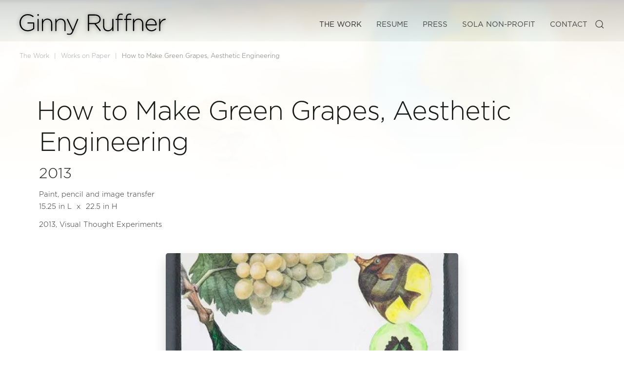

--- FILE ---
content_type: text/html; charset=utf-8
request_url: https://ginnyruffner.com/the-work/works-on-paper/vte-how-to-make-green-grapes-aesthetic-engineering
body_size: 7906
content:
<!DOCTYPE html>
<html lang="en-gb" dir="ltr">
    <head>
        <meta name="viewport" content="width=device-width, initial-scale=1">
        <link rel="icon" href="/images/ginnyInitsLogo.png" sizes="any">
                <link rel="icon" href="/images/ginnyInitsLogo.png" type="image/svg+xml">
                <link rel="apple-touch-icon" href="/images/ginnyInitsLogo.png">
        <meta charset="utf-8">
	<meta name="robots" content="noindex, nofollow">
	<meta name="description" content="Seattle artist, Ginny Ruffner, can’t be summed up in one word, but the most commonly used term is “inspiring”.">
	<meta name="generator" content="You don't need to know this">
	<title>Ginny Ruffner, Artist - How to Make Green Grapes, Aesthetic Engineering</title>
	<link href="https://ginnyruffner.com/component/finder/search?format=opensearch&amp;Itemid=101" rel="search" title="OpenSearch Ginny Ruffner, Artist" type="application/opensearchdescription+xml">
<link href="/media/vendor/joomla-custom-elements/css/joomla-alert.min.css?0.2.0" rel="stylesheet">
	<link href="/media/system/css/joomla-fontawesome.min.css?4.5.3" rel="preload" as="style" onload="this.onload=null;this.rel='stylesheet'">
	<link href="/templates/yootheme_ruffner/css/theme.12.css?1758848956" rel="stylesheet">
	<link href="/templates/yootheme/css/theme.update.css?4.5.3" rel="stylesheet">
	<link href="/templates/yootheme_ruffner/css/custom.css?4.5.3" rel="stylesheet">
	<link href="/media/plg_system_jcepro/site/css/content.min.css?86aa0286b6232c4a5b58f892ce080277" rel="stylesheet">
<script src="/media/vendor/jquery/js/jquery.min.js?3.7.1"></script>
	<script src="/media/legacy/js/jquery-noconflict.min.js?504da4"></script>
	<script src="/media/vendor/awesomplete/js/awesomplete.min.js?1.1.7" defer></script>
	<script type="application/json" class="joomla-script-options new">{"joomla.jtext":{"JLIB_JS_AJAX_ERROR_OTHER":"An error has occurred while fetching the JSON data: HTTP %s status code.","JLIB_JS_AJAX_ERROR_PARSE":"A parse error has occurred while processing the following JSON data:<br><code style=\"color:inherit;white-space:pre-wrap;padding:0;margin:0;border:0;background:inherit;\">%s</code>","ERROR":"Error","MESSAGE":"Message","NOTICE":"Notice","WARNING":"Warning","JCLOSE":"Close","JOK":"OK","JOPEN":"Open"},"finder-search":{"url":"/component/finder/?task=suggestions.suggest&amp;format=json&amp;tmpl=component&amp;Itemid=101"},"system.paths":{"root":"","rootFull":"https://ginnyruffner.com/","base":"","baseFull":"https://ginnyruffner.com/"},"csrf.token":"3d8e51518faf0f477a80ab8baf0651a1"}</script>
	<script src="/media/system/js/core.min.js?2cb912"></script>
	<script src="/media/com_finder/js/finder.min.js?5729ed" type="module"></script>
	<script src="/media/system/js/messages.min.js?9a4811" type="module"></script>
	<script src="/templates/yootheme/vendor/assets/uikit/dist/js/uikit.min.js?4.5.3"></script>
	<script src="/templates/yootheme/vendor/assets/uikit/dist/js/uikit-icons-soda.min.js?4.5.3"></script>
	<script src="/templates/yootheme/js/theme.js?4.5.3"></script>
	<script type="application/ld+json">{"@context":"https://schema.org","@graph":[{"@type":"Organization","@id":"https://ginnyruffner.com/#/schema/Organization/base","name":"Ginny Ruffner, Artist","url":"https://ginnyruffner.com/"},{"@type":"WebSite","@id":"https://ginnyruffner.com/#/schema/WebSite/base","url":"https://ginnyruffner.com/","name":"Ginny Ruffner, Artist","publisher":{"@id":"https://ginnyruffner.com/#/schema/Organization/base"},"potentialAction":{"@type":"SearchAction","target":"https://ginnyruffner.com/component/finder/search?q={search_term_string}&amp;Itemid=101","query-input":"required name=search_term_string"}},{"@type":"WebPage","@id":"https://ginnyruffner.com/#/schema/WebPage/base","url":"https://ginnyruffner.com/the-work/works-on-paper/vte-how-to-make-green-grapes-aesthetic-engineering","name":"Ginny Ruffner, Artist - How to Make Green Grapes, Aesthetic Engineering","description":"Seattle artist, Ginny Ruffner, can’t be summed up in one word, but the most commonly used term is “inspiring”.","isPartOf":{"@id":"https://ginnyruffner.com/#/schema/WebSite/base"},"about":{"@id":"https://ginnyruffner.com/#/schema/Organization/base"},"inLanguage":"en-GB"},{"@type":"Article","@id":"https://ginnyruffner.com/#/schema/com_content/article/233","name":"How to Make Green Grapes, Aesthetic Engineering","headline":"How to Make Green Grapes, Aesthetic Engineering","inLanguage":"en-GB","articleSection":"Works on Paper","isPartOf":{"@id":"https://ginnyruffner.com/#/schema/WebPage/base"}}]}</script>
	<script>window.yootheme ||= {}; var $theme = yootheme.theme = {"i18n":{"close":{"label":"Close"},"totop":{"label":"Back to top"},"marker":{"label":"Open"},"navbarToggleIcon":{"label":"Open Menu"},"paginationPrevious":{"label":"Previous page"},"paginationNext":{"label":"Next Page"},"searchIcon":{"toggle":"Open Search","submit":"Submit Search"},"slider":{"next":"Next slide","previous":"Previous slide","slideX":"Slide %s","slideLabel":"%s of %s"},"slideshow":{"next":"Next slide","previous":"Previous slide","slideX":"Slide %s","slideLabel":"%s of %s"},"lightboxPanel":{"next":"Next slide","previous":"Previous slide","slideLabel":"%s of %s","close":"Close"}}};</script>
	<script>jQuery(function($){
      $('.gr-print-button a').attr({onclick:"window.open(this.href,'win2','status=no,toolbar=no,scrollbars=yes,titlebar=no,menubar=no,resizable=yes,width=100%,directories=no,location=no'); return false;", rel:"nofollow"});
  });

 function printDiv(divName) {
     var printContents = document.getElementsByClassName("printable-area")[0].innerHTML;
     var originalContents = document.body.innerHTML;
     document.body.innerHTML = printContents;
     window.print();
     document.body.innerHTML = originalContents;
}
<script></script>
<link rel="stylesheet" href="https://use.typekit.net/ddh3vte.css"></script>

    </head>
    <body class="">

        <div class="uk-hidden-visually uk-notification uk-notification-top-left uk-width-auto">
            <div class="uk-notification-message">
                <a href="#tm-main" class="uk-link-reset">Skip to main content</a>
            </div>
        </div>

                <div class="tm-page-container uk-clearfix">

		<!-- MH: Background rotator for Ginny's pages -->
					<div class="uk-position-cover uk-position-fixed"  id="gr-page-wrapper" >
						
<div class="uk-panel" id="module-114">

    
    <div class="uk-grid tm-grid-expand uk-child-width-1-1 uk-grid-margin">
<div class="uk-width-1-1">
    
        
            
            
            
                
                    
<div class="uk-margin" uk-slideshow="ratio: false; animation: fade; velocity: 0.3; autoplay: 1; pauseOnHover: false; ; autoplayInterval: 10000;">
    <div class="uk-position-relative">
        
            <div class="uk-slideshow-items" uk-height-viewport="offset-top: true; minHeight: 300;">                
                    <div class="el-item">

    
        
                        <div class="uk-position-cover uk-animation-kenburns uk-animation-reverse" style="-webkit-animation-duration: 20s; animation-duration: 20s;">            
                
<img src="/templates/yootheme/cache/81/ginny-4717-814d037f.webp" srcset="/templates/yootheme/cache/d9/ginny-4717-d90116a6.webp 768w, /templates/yootheme/cache/68/ginny-4717-682fc192.webp 1024w, /templates/yootheme/cache/e4/ginny-4717-e409d331.webp 1366w, /templates/yootheme/cache/60/ginny-4717-60152822.webp 1600w, /templates/yootheme/cache/91/ginny-4717-917d5a37.webp 1920w, /templates/yootheme/cache/81/ginny-4717-814d037f.webp 2800w" sizes="(max-aspect-ratio: 2800/2000) 140vh" width="2800" height="2000" alt loading="eager" class="el-image" uk-cover>
                        </div>            
        
        
        
    
</div>
                
                    <div class="el-item">

    
        
                        <div class="uk-position-cover uk-animation-kenburns uk-animation-reverse" style="-webkit-animation-duration: 20s; animation-duration: 20s;">            
                
<img src="/templates/yootheme/cache/9d/ginny-4719-9d588e3f.webp" srcset="/templates/yootheme/cache/e9/ginny-4719-e99be3af.webp 768w, /templates/yootheme/cache/11/ginny-4719-11c3e3c3.webp 1024w, /templates/yootheme/cache/9d/ginny-4719-9de5f160.webp 1366w, /templates/yootheme/cache/7c/ginny-4719-7c00a562.webp 1600w, /templates/yootheme/cache/8d/ginny-4719-8d68d777.webp 1920w, /templates/yootheme/cache/9d/ginny-4719-9d588e3f.webp 2800w" sizes="(max-aspect-ratio: 2800/2000) 140vh" width="2800" height="2000" alt loading="lazy" class="el-image" uk-cover>
                        </div>            
        
        
        
    
</div>
                
                    <div class="el-item">

    
        
                        <div class="uk-position-cover uk-animation-kenburns uk-animation-reverse" style="-webkit-animation-duration: 20s; animation-duration: 20s;">            
                
<img src="/templates/yootheme/cache/f1/ginny-4720-f13f8d79.webp" srcset="/templates/yootheme/cache/14/ginny-4720-14cf6471.webp 768w, /templates/yootheme/cache/70/ginny-4720-70554897.webp 1024w, /templates/yootheme/cache/fc/ginny-4720-fc735a34.webp 1366w, /templates/yootheme/cache/10/ginny-4720-1067a624.webp 1600w, /templates/yootheme/cache/e1/ginny-4720-e10fd431.webp 1920w, /templates/yootheme/cache/f1/ginny-4720-f13f8d79.webp 2800w" sizes="(max-aspect-ratio: 2800/2000) 140vh" width="2800" height="2000" alt loading="lazy" class="el-image" uk-cover>
                        </div>            
        
        
        
    
</div>
                
                    <div class="el-item">

    
        
                        <div class="uk-position-cover uk-animation-kenburns uk-animation-reverse" style="-webkit-animation-duration: 20s; animation-duration: 20s;">            
                
<img src="/templates/yootheme/cache/71/ginny-4725-7112a62f.webp" srcset="/templates/yootheme/cache/ea/ginny-4725-ea64bad6.webp 768w, /templates/yootheme/cache/38/ginny-4725-3819d502.webp 1024w, /templates/yootheme/cache/b4/ginny-4725-b43fc7a1.webp 1366w, /templates/yootheme/cache/90/ginny-4725-904a8d72.webp 1600w, /templates/yootheme/cache/61/ginny-4725-6122ff67.webp 1920w, /templates/yootheme/cache/71/ginny-4725-7112a62f.webp 2800w" sizes="(max-aspect-ratio: 2800/2000) 140vh" width="2800" height="2000" alt loading="lazy" class="el-image" uk-cover>
                        </div>            
        
        
        
    
</div>
                
                    <div class="el-item">

    
        
                        <div class="uk-position-cover uk-animation-kenburns uk-animation-reverse" style="-webkit-animation-duration: 20s; animation-duration: 20s;">            
                
<img src="/templates/yootheme/cache/46/ginny-1143689-4646ba96.webp" srcset="/templates/yootheme/cache/1e/ginny-1143689-1e51a288.webp 768w, /templates/yootheme/cache/b4/ginny-1143689-b43e9ce9.webp 1024w, /templates/yootheme/cache/38/ginny-1143689-38188e4a.webp 1366w, /templates/yootheme/cache/a7/ginny-1143689-a71e91cb.webp 1600w, /templates/yootheme/cache/56/ginny-1143689-5676e3de.webp 1920w, /templates/yootheme/cache/46/ginny-1143689-4646ba96.webp 2800w" sizes="(max-aspect-ratio: 2800/2000) 140vh" width="2800" height="2000" alt loading="lazy" class="el-image" uk-cover>
                        </div>            
        
        
        
    
</div>
                
                    <div class="el-item">

    
        
                        <div class="uk-position-cover uk-animation-kenburns uk-animation-reverse" style="-webkit-animation-duration: 20s; animation-duration: 20s;">            
                
<img src="/templates/yootheme/cache/34/ginny-1143706-34e62c30.webp" srcset="/templates/yootheme/cache/88/ginny-1143706-8854056c.webp 768w, /templates/yootheme/cache/13/ginny-1143706-13cfbf2f.webp 1024w, /templates/yootheme/cache/9f/ginny-1143706-9fe9ad8c.webp 1366w, /templates/yootheme/cache/d5/ginny-1143706-d5be076d.webp 1600w, /templates/yootheme/cache/24/ginny-1143706-24d67578.webp 1920w, /templates/yootheme/cache/34/ginny-1143706-34e62c30.webp 2800w" sizes="(max-aspect-ratio: 2800/2000) 140vh" width="2800" height="2000" alt loading="lazy" class="el-image" uk-cover>
                        </div>            
        
        
        
    
</div>
                
                    <div class="el-item">

    
        
                        <div class="uk-position-cover uk-animation-kenburns uk-animation-reverse" style="-webkit-animation-duration: 20s; animation-duration: 20s;">            
                
<img src="/templates/yootheme/cache/29/ginny-1143717-29b71626.webp" srcset="/templates/yootheme/cache/b1/ginny-1143717-b110e5ac.webp 768w, /templates/yootheme/cache/85/ginny-1143717-858f39b5.webp 1024w, /templates/yootheme/cache/09/ginny-1143717-09a92b16.webp 1366w, /templates/yootheme/cache/c8/ginny-1143717-c8ef3d7b.webp 1600w, /templates/yootheme/cache/39/ginny-1143717-39874f6e.webp 1920w, /templates/yootheme/cache/29/ginny-1143717-29b71626.webp 2800w" sizes="(max-aspect-ratio: 2800/2000) 140vh" width="2800" height="2000" alt loading="lazy" class="el-image" uk-cover>
                        </div>            
        
        
        
    
</div>
                
                    <div class="el-item">

    
        
                        <div class="uk-position-cover uk-animation-kenburns uk-animation-reverse" style="-webkit-animation-duration: 20s; animation-duration: 20s;">            
                
<img src="/templates/yootheme/cache/35/ginny-1143719-35a29b66.webp" srcset="/templates/yootheme/cache/81/ginny-1143719-818a10a5.webp 768w, /templates/yootheme/cache/fc/ginny-1143719-fc631be4.webp 1024w, /templates/yootheme/cache/70/ginny-1143719-70450947.webp 1366w, /templates/yootheme/cache/d4/ginny-1143719-d4fab03b.webp 1600w, /templates/yootheme/cache/25/ginny-1143719-2592c22e.webp 1920w, /templates/yootheme/cache/35/ginny-1143719-35a29b66.webp 2800w" sizes="(max-aspect-ratio: 2800/2000) 140vh" width="2800" height="2000" alt loading="lazy" class="el-image" uk-cover>
                        </div>            
        
        
        
    
</div>
                
                    <div class="el-item">

    
        
                        <div class="uk-position-cover uk-animation-kenburns uk-animation-reverse" style="-webkit-animation-duration: 20s; animation-duration: 20s;">            
                
<img src="/templates/yootheme/cache/1e/ginny-1143721-1ed66edb.webp" srcset="/templates/yootheme/cache/94/ginny-1143721-94c907da.webp 768w, /templates/yootheme/cache/3c/ginny-1143721-3ccc345e.webp 1024w, /templates/yootheme/cache/b0/ginny-1143721-b0ea26fd.webp 1366w, /templates/yootheme/cache/ff/ginny-1143721-ff8e4586.webp 1600w, /templates/yootheme/cache/0e/ginny-1143721-0ee63793.webp 1920w, /templates/yootheme/cache/1e/ginny-1143721-1ed66edb.webp 2800w" sizes="(max-aspect-ratio: 2800/2000) 140vh" width="2800" height="2000" alt loading="lazy" class="el-image" uk-cover>
                        </div>            
        
        
        
    
</div>
                
                    <div class="el-item">

    
        
                        <div class="uk-position-cover uk-animation-kenburns uk-animation-reverse" style="-webkit-animation-duration: 20s; animation-duration: 20s;">            
                
<img src="/templates/yootheme/cache/9e/ginny-1143724-9efb458d.webp" srcset="/templates/yootheme/cache/6a/ginny-1143724-6a62d97d.webp 768w, /templates/yootheme/cache/74/ginny-1143724-7480a9cb.webp 1024w, /templates/yootheme/cache/f8/ginny-1143724-f8a6bb68.webp 1366w, /templates/yootheme/cache/7f/ginny-1143724-7fa36ed0.webp 1600w, /templates/yootheme/cache/8e/ginny-1143724-8ecb1cc5.webp 1920w, /templates/yootheme/cache/9e/ginny-1143724-9efb458d.webp 2800w" sizes="(max-aspect-ratio: 2800/2000) 140vh" width="2800" height="2000" alt loading="lazy" class="el-image" uk-cover>
                        </div>            
        
        
        
    
</div>
                
                    <div class="el-item">

    
        
                        <div class="uk-position-cover uk-animation-kenburns uk-animation-reverse" style="-webkit-animation-duration: 20s; animation-duration: 20s;">            
                
<img src="/templates/yootheme/cache/34/ginny-1143731-34fe56b9.webp" srcset="/templates/yootheme/cache/35/ginny-1143731-35f08334.webp 768w, /templates/yootheme/cache/7b/ginny-1143731-7bdfc2a5.webp 1024w, /templates/yootheme/cache/f7/ginny-1143731-f7f9d006.webp 1366w, /templates/yootheme/cache/d5/ginny-1143731-d5a67de4.webp 1600w, /templates/yootheme/cache/24/ginny-1143731-24ce0ff1.webp 1920w, /templates/yootheme/cache/34/ginny-1143731-34fe56b9.webp 2800w" sizes="(max-aspect-ratio: 2800/2000) 140vh" width="2800" height="2000" alt loading="lazy" class="el-image" uk-cover>
                        </div>            
        
        
        
    
</div>
                
                    <div class="el-item">

    
        
                        <div class="uk-position-cover uk-animation-kenburns uk-animation-reverse" style="-webkit-animation-duration: 20s; animation-duration: 20s;">            
                
<img src="/templates/yootheme/cache/2b/ginny-1143742-2b12e49a.webp" srcset="/templates/yootheme/cache/07/ginny-1143742-07f7a69e.webp 768w, /templates/yootheme/cache/4d/ginny-1143742-4dee8f76.webp 1024w, /templates/yootheme/cache/c1/ginny-1143742-c1c89dd5.webp 1366w, /templates/yootheme/cache/ca/ginny-1143742-ca4acfc7.webp 1600w, /templates/yootheme/cache/3b/ginny-1143742-3b22bdd2.webp 1920w, /templates/yootheme/cache/2b/ginny-1143742-2b12e49a.webp 2800w" sizes="(max-aspect-ratio: 2800/2000) 140vh" width="2800" height="2000" alt loading="lazy" class="el-image" uk-cover>
                        </div>            
        
        
        
    
</div>
                            </div>
        
        
        
    </div>
    
</div>
                
            
        
    
</div></div>
</div>

					</div>
		<!-- End rotator position -->
		
		
            
            
        
                


<header class="tm-header-mobile uk-hidden@m">


    
        <div class="uk-navbar-container">

            <div class="uk-container uk-container-expand">
                <nav class="uk-navbar" uk-navbar="{&quot;align&quot;:&quot;center&quot;,&quot;container&quot;:&quot;.tm-header-mobile&quot;,&quot;boundary&quot;:&quot;.tm-header-mobile .uk-navbar-container&quot;}">

                                        <div class="uk-navbar-left ">

                        
                                                    <a uk-toggle href="#tm-dialog-mobile" class="uk-navbar-toggle">

        
        <div uk-navbar-toggle-icon></div>

        
    </a>
                        
                        
                    </div>
                    
                                        <div class="uk-navbar-center">

                                                    <a href="https://ginnyruffner.com/" aria-label="Back to home" class="uk-logo uk-navbar-item">
    <img alt="Ginny Ruffner, Artist" loading="eager" width="200" height="29" src="/images/logo.svg"></a>
                        
                        
                    </div>
                    
                    
                </nav>
            </div>

        </div>

    



        <div id="tm-dialog-mobile" uk-offcanvas="container: true; overlay: true" mode="slide">
        <div class="uk-offcanvas-bar uk-flex uk-flex-column">

                        <button class="uk-offcanvas-close uk-close-large" type="button" uk-close uk-toggle="cls: uk-close-large; mode: media; media: @s"></button>
            
                        <div class="uk-margin-auto-bottom">
                
<div class="uk-grid uk-child-width-1-1" uk-grid>    <div>
<div class="uk-panel" id="module-menu-dialog-mobile">

    
    
<ul class="uk-nav uk-nav-default uk-nav-accordion" uk-nav="targets: &gt; .js-accordion">
    
	<li class="item-147 uk-active js-accordion uk-open uk-parent"><a href>The Work <span uk-nav-parent-icon></span></a>
	<ul class="uk-nav-sub">

		<li class="item-338"><a href="/the-work/ginny-ruffners-ar-app">Ruffner's AR App</a></li>
		<li class="item-148"><a href="/the-work/augmented-reality">Augmented Reality</a></li>
		<li class="item-149"><a href="/the-work/glass">Glass</a></li>
		<li class="item-150"><a href="/the-work/metal">Metal and Glass</a></li>
		<li class="item-401"><a href="/the-work/paintings">Paintings</a></li>
		<li class="item-151"><a href="/the-work/commissions">Commissions</a></li>
		<li class="item-152"><a href="/the-work/public-art">Public Art</a></li>
		<li class="item-153"><a href="/the-work/installations">Installations</a></li>
		<li class="item-154"><a href="/the-work/books">Books</a></li>
		<li class="item-155 uk-active"><a href="/the-work/works-on-paper">Works on Paper</a></li></ul></li>
	<li class="item-138 js-accordion uk-parent"><a href>Resume <span uk-nav-parent-icon></span></a>
	<ul class="uk-nav-sub">

		<li class="item-139"><a href="/resume/museum-collections">Museum Collections</a></li>
		<li class="item-140"><a href="/resume/public-collections">Public Collections</a></li>
		<li class="item-141"><a href="/resume/solo-exhibitions">Solo Exhibitions</a></li>
		<li class="item-142"><a href="/resume/installations">Installations</a></li>
		<li class="item-143"><a href="/resume/selected-group-exhibitions">Selected Group Exhibitions</a></li>
		<li class="item-144"><a href="/resume/public-art">Public Art</a></li>
		<li class="item-145"><a href="/resume/honors">Honors</a></li>
		<li class="item-146"><a href="/resume/lectures">Lectures</a></li>
		<li class="item-284"><a href="/resume/teaching-residencies">Teaching/Residencies</a></li>
		<li class="item-285"><a href="/resume/other-professional-experience">Other Professional Experience</a></li>
		<li class="item-286"><a href="/resume/education">Education</a></li>
		<li class="item-287"><a href="/resume/articles-in-print">Articles in Print</a></li>
		<li class="item-288"><a href="/resume/online-articles">Online Articles</a></li>
		<li class="item-289"><a href="/resume/inclusion-in-these-books">Inclusion in These Books</a></li>
		<li class="item-290"><a href="/resume/authored-publications">Authored Publications</a></li>
		<li class="item-353"><a href="/resume/the-movie">The Movie</a></li></ul></li>
	<li class="item-170"><a href="/press">Press</a></li>
	<li class="item-174 uk-nav-header">Events</li>
	<li class="item-175"><a href="http://solaseattle.org/" target="_blank">SOLA Non-profit</a></li>
	<li class="item-176"><a href="/contact">Contact</a></li></ul>

</div>
</div>    <div>
<div class="uk-panel" id="module-tm-4">

    
    

    <form id="search-tm-4" action="/component/finder/search?Itemid=101" method="get" role="search" class="uk-search js-finder-searchform uk-search-default uk-width-1-1"><span uk-search-icon></span><input name="q" class="js-finder-search-query uk-search-input" placeholder="Search" required aria-label="Search" type="search"><input type="hidden" name="Itemid" value="101"></form>
    

</div>
</div></div>
            </div>
            
            
        </div>
    </div>
    
    
    

</header>




<header class="tm-header uk-visible@m">



        <div uk-sticky media="@m" show-on-up animation="uk-animation-slide-top" cls-active="uk-navbar-sticky" sel-target=".uk-navbar-container">
    
        <div class="uk-navbar-container">

            <div class="uk-container tm-page-width">
                <nav class="uk-navbar" uk-navbar="{&quot;align&quot;:&quot;center&quot;,&quot;container&quot;:&quot;.tm-header &gt; [uk-sticky]&quot;,&quot;boundary&quot;:&quot;.tm-header .uk-navbar-container&quot;}">

                                        <div class="uk-navbar-left ">

                                                    <a href="https://ginnyruffner.com/" aria-label="Back to home" class="uk-logo uk-navbar-item">
    <img alt="Ginny Ruffner, Artist" loading="eager" width="300" height="44" src="/images/logo.svg"><picture>
<source type="image/webp" srcset="/templates/yootheme/cache/33/logo_white-33feb3ad.webp 300w, /templates/yootheme/cache/5c/logo_white-5c2918e3.webp 599w, /templates/yootheme/cache/66/logo_white-66ca027a.webp 600w" sizes="(min-width: 300px) 300px">
<img class="uk-logo-inverse" alt="Ginny Ruffner, Artist" loading="eager" src="/templates/yootheme/cache/d4/logo_white-d4ce7e6e.png" width="300" height="52">
</picture></a>
                        
                        
                        
                    </div>
                    
                    
                                        <div class="uk-navbar-right">

                                                    
<ul class="uk-navbar-nav">
    
	<li class="item-147 uk-active uk-parent"><a href role="button">The Work</a>
	<div class="uk-drop uk-navbar-dropdown uk-navbar-dropdown-width-3" mode="hover" pos="bottom-center"><div class="uk-drop-grid uk-child-width-1-3" uk-grid><div><ul class="uk-nav uk-navbar-dropdown-nav">

		<li class="item-338"><a href="/the-work/ginny-ruffners-ar-app">Ruffner's AR App</a></li>
		<li class="item-148"><a href="/the-work/augmented-reality">Augmented Reality</a></li>
		<li class="item-149"><a href="/the-work/glass">Glass</a></li>
		<li class="item-150"><a href="/the-work/metal">Metal and Glass</a></li></ul></div><div><ul class="uk-nav uk-navbar-dropdown-nav">

		<li class="item-401"><a href="/the-work/paintings">Paintings</a></li>
		<li class="item-151"><a href="/the-work/commissions">Commissions</a></li>
		<li class="item-152"><a href="/the-work/public-art">Public Art</a></li></ul></div><div><ul class="uk-nav uk-navbar-dropdown-nav">

		<li class="item-153"><a href="/the-work/installations">Installations</a></li>
		<li class="item-154"><a href="/the-work/books">Books</a></li>
		<li class="item-155 uk-active"><a href="/the-work/works-on-paper">Works on Paper</a></li></ul></div></div></div></li>
	<li class="item-138 uk-parent"><a href role="button">Resume</a>
	<div class="uk-drop uk-navbar-dropdown uk-navbar-dropdown-width-3" mode="hover" pos="bottom-center"><div class="uk-drop-grid uk-child-width-1-3" uk-grid><div><ul class="uk-nav uk-navbar-dropdown-nav">

		<li class="item-139"><a href="/resume/museum-collections">Museum Collections</a></li>
		<li class="item-140"><a href="/resume/public-collections">Public Collections</a></li>
		<li class="item-141"><a href="/resume/solo-exhibitions">Solo Exhibitions</a></li>
		<li class="item-142"><a href="/resume/installations">Installations</a></li>
		<li class="item-143"><a href="/resume/selected-group-exhibitions">Selected Group Exhibitions</a></li>
		<li class="item-144"><a href="/resume/public-art">Public Art</a></li></ul></div><div><ul class="uk-nav uk-navbar-dropdown-nav">

		<li class="item-145"><a href="/resume/honors">Honors</a></li>
		<li class="item-146"><a href="/resume/lectures">Lectures</a></li>
		<li class="item-284"><a href="/resume/teaching-residencies">Teaching/Residencies</a></li>
		<li class="item-285"><a href="/resume/other-professional-experience">Other Professional Experience</a></li>
		<li class="item-286"><a href="/resume/education">Education</a></li></ul></div><div><ul class="uk-nav uk-navbar-dropdown-nav">

		<li class="item-287"><a href="/resume/articles-in-print">Articles in Print</a></li>
		<li class="item-288"><a href="/resume/online-articles">Online Articles</a></li>
		<li class="item-289"><a href="/resume/inclusion-in-these-books">Inclusion in These Books</a></li>
		<li class="item-290"><a href="/resume/authored-publications">Authored Publications</a></li>
		<li class="item-353"><a href="/resume/the-movie">The Movie</a></li></ul></div></div></div></li>
	<li class="item-170"><a href="/press">Press</a></li>
	<li class="item-175"><a href="http://solaseattle.org/" target="_blank">SOLA Non-profit</a></li>
	<li class="item-176"><a href="/contact">Contact</a></li></ul>

                        
                                                    

    <a class="uk-navbar-toggle" id="module-tm-3" href="#search-tm-3-search" uk-search-icon uk-toggle></a>

    <div uk-modal id="search-tm-3-search" class="uk-modal">
        <div class="uk-modal-dialog uk-modal-body">

            
            
                <form id="search-tm-3" action="/component/finder/search?Itemid=101" method="get" role="search" class="uk-search js-finder-searchform uk-width-1-1 uk-search-medium"><span uk-search-icon></span><input name="q" class="js-finder-search-query uk-search-input" placeholder="Search" required aria-label="Search" type="search" autofocus><input type="hidden" name="Itemid" value="101"></form>
                
            
        </div>
    </div>


                        
                    </div>
                    
                </nav>
            </div>

        </div>

        </div>
    







</header>

        
        <div class="tm-page uk-margin-auto tm-page-margin-top tm-page-margin-bottom">

            
            

            <main id="tm-main" >

                
                <div id="system-message-container" aria-live="polite"></div>

                <!-- Builder #template-3P6m2sE1 --><style class="uk-margin-remove-adjacent">#template-3P6m2sE1\#0 .fs-grid-text-3, #template-3P6m2sE1\#0 .fs-grid-text-4, #template-3P6m2sE1\#0 .fs-grid-text-10{line-height: 1.2em;}#template-3P6m2sE1\#0 .fs-grid-fieldset-4{margin-top: 5px;}#template-3P6m2sE1\#0 .fs-grid-fieldset-6, #template-3P6m2sE1\#0 .fs-grid-fieldset-7, #template-3P6m2sE1\#0 .fs-grid-fieldset-8{margin: 0; display: flex; width: auto; justify-content: flex-start;}#template-3P6m2sE1\#0 .fs-grid-fieldset-7, #template-3P6m2sE1\#0 .fs-grid-fieldset-8{padding-left: 10px;}#template-3P6m2sE1\#0 .fs-grid-text-6, #template-3P6m2sE1\#0 .fs-grid-text-7, #template-3P6m2sE1\#0 .fs-grid-text-8{line-height: 1.8em;}</style>
<div class="uk-section-default uk-section uk-section-xsmall uk-padding-remove-bottom">
    
        
        
        
            
                                <div class="uk-container">                
                    <div class="uk-grid tm-grid-expand uk-child-width-1-1 uk-margin-large">
<div class="uk-width-1-1">
    
        
            
            
            
                
                    

<nav aria-label="Breadcrumb">
    <ul class="uk-breadcrumb uk-margin-remove-bottom" vocab="https://schema.org/" typeof="BreadcrumbList">
    
            <li class="uk-disabled">
            <a>The Work</a>
            </li>    
            <li property="itemListElement" typeof="ListItem">            <a href="/the-work/works-on-paper" property="item" typeof="WebPage"><span property="name">Works on Paper</span></a>
            <meta property="position" content="1">
            </li>    
            <li property="itemListElement" typeof="ListItem">            <span property="name" aria-current="page">How to Make Green Grapes, Aesthetic Engineering</span>            <meta property="position" content="2">
            </li>    
    </ul>
</nav>

                
            
        
    
</div></div>
                                </div>                
            
        
    
</div>
<div class="uk-section-default uk-section uk-section-small uk-padding-remove-top">
    
        
        
        
            
                                <div class="uk-container">                
                    <div class="uk-grid tm-grid-expand uk-child-width-1-1 uk-grid-margin">
<div class="uk-grid-item-match uk-width-1-1">
        <div class="uk-tile-default uk-tile">    
        
            
            
            
                
                    
<div class="fs-grid uk-inline uk-margin uk-text-center" id="template-3P6m2sE1#0">
    

            <div id="js-f828f" class="uk-flex-middle uk-grid-column-small uk-grid-row-medium uk-grid-match uk-child-width-expand fs-load-more-container" uk-grid uk-lightbox="toggle: div.fs-load-more-item:not([style*=&quot;display: none&quot;]) a.fs-grid-lightbox-link[data-type];">                            <div class="fs-grid-item-1-container fs-load-more-item fs-mw uk-width-1-1">            
<div class="fs-grid-item-holder">




    
                
    

    
                
    

    
                
    

    
                
    

    
                
    

    
                
    



<div id="Artwork Copy" class="el-item fs-grid-item-1 uk-panel uk-margin-remove-first-child uk-display-block" >


    
                        




    
                
    

    
                
    

    
                
    

    
                
    

    
                
    

    
                
    














    
                
            

                
    
        
        <div class="fs-grid-nested-1-container uk-panel">
        
        
        
        <div class="fs-grid-nested-1 uk-child-width-1-1 uk-text-left uk-grid-column-small uk-grid-row-small uk-grid-match" uk-grid>
                


    
        
        <div class="fs-grid-fieldset fs-grid-fieldset-1 fs-mw">
        <span class="uk-panel uk-margin-remove-first-child">
        
            
            
                            <h1 class="fs-grid-text fs-grid-text-1 uk-heading-small uk-margin-remove-bottom uk-margin-remove-top uk-flex-center">How to Make Green Grapes, Aesthetic Engineering</h1>            
            
            
        
        </span>
        </div>
    

    
        
        <div class="fs-grid-fieldset fs-grid-fieldset-2 fs-mw">
        <span class="uk-panel uk-margin-remove-first-child">
        
            
            
                            <div class="fs-grid-text fs-grid-text-2 uk-h2 uk-margin-remove-bottom uk-margin-remove-top uk-flex-center">2013</div>            
            
            
        
        </span>
        </div>
    

    
        
        <div class="fs-grid-fieldset fs-grid-fieldset-3 fs-mw">
        <span class="uk-panel uk-margin-remove-first-child">
        
            
            
                            <span class="fs-grid-text fs-grid-text-3 uk-text-emphasis uk-margin-remove-bottom uk-margin-remove-top uk-flex-center">Paint, pencil and image transfer</span>            
            
            
        
        </span>
        </div>
    

    

    

    
        
        <div class="fs-grid-fieldset fs-grid-fieldset-6 fs-mw">
        <span class="uk-panel uk-margin-remove-first-child">
        
            
            
                            <span class="fs-grid-text fs-grid-text-6 uk-text-emphasis uk-margin-remove-bottom uk-margin-remove-top uk-flex-center">15.25 in L</span>            
            
            
        
        </span>
        </div>
    

    

    
        
        <div class="fs-grid-fieldset fs-grid-fieldset-8 fs-mw">
        <span class="uk-panel uk-margin-remove-first-child">
        
            
            
                            <span class="fs-grid-text fs-grid-text-8 uk-text-emphasis uk-margin-remove-bottom uk-margin-remove-top uk-flex-center">x&nbsp;&nbsp;22.5 in H</span>            
            
            
        
        </span>
        </div>
    

    

    
        
        <div class="fs-grid-fieldset fs-grid-fieldset-10 fs-mw">
        <span class="uk-panel uk-margin-remove-first-child">
        
            
            
                            <div class="fs-grid-text fs-grid-text-10 uk-text-emphasis uk-flex-center"><p>2013, Visual Thought Experiments</p></div>            
            
            
        
        </span>
        </div>
    

    

    

    

    

    

    

    

    

    

    

        </div>
        

        

        </div>
    

                
    

                
    

                
    

                
    

                
    
        









    
                
    

    
                
    

    
                
    

    
                
    

    
                
            

                
    

                
    

                
    

                
    

                
    

                
    
        








    
                
    

    
                
            

                
    

                
    

                
    

                
    

                
    

                
    
        

            
    


</div>




    
                
    

    
                
    

    
                
    

    
                
    

    
                
    

    
                
    



</div>            </div>                                <div class="fs-grid-item-2-container fs-load-more-item fs-mw">            
<div class="fs-grid-item-holder">




    
                
    

    
                
    

    
                
    

    
                
    

    
                
    

    
                
    



<div class="el-item fs-grid-item-2 uk-panel uk-margin-remove-first-child uk-display-block" >


    
                        




    
                
    

    
                
    

    
                
    

    
                
    

    
                
    

    
                
    








    <div>
        




    
                
    

    
                
    

    
                
    

    
                
    

    
                
    

    
                
    



<a href="/images/thework/paper/2013/2013_Print_07_website.jpg" data-type="image" class="fs-lightbox-link fs-grid-lightbox-link uk-position-relative uk-position-z-index" aria-label="Lightbox Element"><div class="uk-inline-clip uk-transition-toggle uk-border-rounded uk-box-shadow-large uk-box-shadow-hover-medium"><picture>
<source type="image/webp" srcset="/templates/yootheme/cache/c7/2013_Print_07_website-c76ee81b.webp 600w" sizes="(min-width: 600px) 600px">
<img src="/templates/yootheme/cache/bd/2013_Print_07_website-bd98fd47.jpeg" width="600" height="600" class="el-image uk-transition-scale-down uk-transition-opaque" alt loading="lazy">
</picture></div></a>




    
                
    

    
                
    

    
                
    

    
                
    

    
                
    

    
                
    


    </div>






    
                
            

                
    
        
        <div class="fs-grid-nested-1-container uk-panel">
        
        
        
        <div class="fs-grid-nested-1 uk-child-width-1-1 uk-text-left uk-grid-column-small uk-grid-row-small uk-grid-match" uk-grid>
                


    

    

    

    

    

    

    

    

    

    

    

    

    

    

    

    

    

    

    

    

        </div>
        

        

        </div>
    

                
    

                
    

                
    

                
    

                
    
        









    
                
    

    
                
    

    
                
    

    
                
    

    
                
            

                
    

                
    

                
    

                
    

                
    

                
    
        


    <div class="uk-margin-top uk-display-block"><a href="/images/thework/paper/2013/2013_Print_07_website.jpg" data-type="image" class="fs-lightbox-link fs-grid-lightbox-link uk-position-relative uk-position-z-index el-link uk-button uk-button-default" aria-label="Lightbox Element"> </a></div>





    
                
    

    
                
    

    
                
    

    
                
    

    
                
    

    
                
    


            
    


</div>




    
                
    

    
                
    

    
                
    

    
                
    

    
                
    

    
                
    



</div>            </div>                            </div>
    


</div>
                
            
        
        </div>    
</div></div>
                                </div>                
            
        
    
</div>

                
            </main>

            

                        <footer>
                <!-- Builder #footer --><style class="uk-margin-remove-adjacent">#footer\#0{background-color: #fff;}</style>
<div id="footer#0" class="uk-section-muted uk-section uk-section-small">
    
        
        
        
            
                                <div class="uk-container">                
                    <div class="uk-grid tm-grid-expand uk-grid-margin" uk-grid>
<div class="uk-grid-item-match uk-flex-middle uk-width-expand@m">
    
        
            
            
                        <div class="uk-panel uk-width-1-1">            
                
                    
<div class="uk-margin-small" uk-scrollspy="target: [uk-scrollspy-class];">
        <a class="el-link" href="/"><img src="/images/logo.svg" width="160" height="23" class="el-image uk-text-primary" alt="Ginny Ruffner, Artist" loading="lazy" uk-svg></a>    
    
</div><div class="uk-panel uk-text-small uk-margin uk-margin-remove-top">©<script>document.write(new Date().getFullYear())</script>
 Ginny Ruffner, All Rights Reserved</div>
                
                        </div>            
        
    
</div>
<div class="uk-width-large@m">
    
        
            
            
            
                
                    
                
            
        
    
</div>
<div class="uk-grid-item-match uk-flex-middle uk-width-expand@m">
    
        
            
            
                        <div class="uk-panel uk-width-1-1">            
                
                    
<div class="uk-margin uk-text-center" uk-scrollspy="target: [uk-scrollspy-class];">    <ul class="uk-child-width-auto uk-grid-small uk-flex-inline uk-flex-middle" uk-grid>
            <li class="el-item">
<a class="el-link uk-icon-button" href="https://www.facebook.com/ginny.ruffner" rel="noreferrer"><span uk-icon="icon: facebook;"></span></a></li>
            <li class="el-item">
<a class="el-link uk-icon-button" href="https://www.instagram.com/ginnyruffner/" rel="noreferrer"><span uk-icon="icon: instagram;"></span></a></li>
    
    </ul></div>
                
                        </div>            
        
    
</div></div>
                                </div>                
            
        
    
</div>            </footer>
            
        </div>

                </div>
        
        

    </body>
</html>
